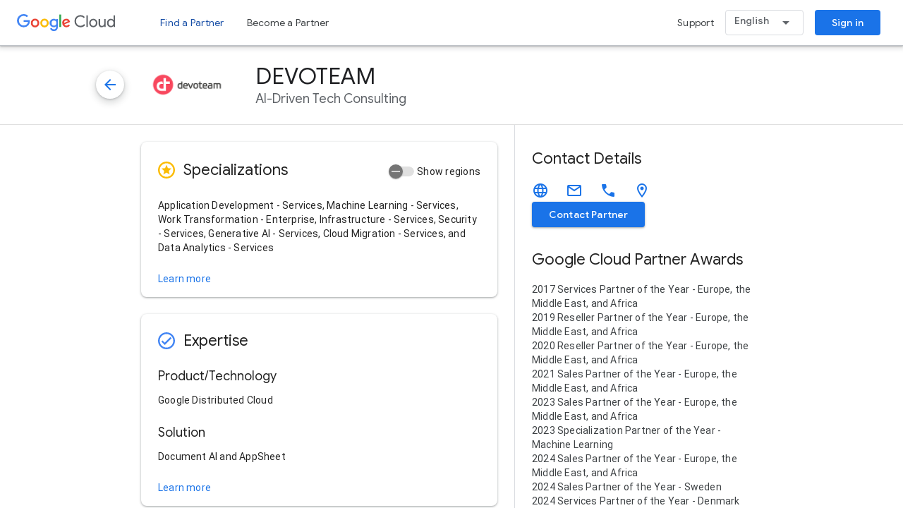

--- FILE ---
content_type: text/html; charset=utf-8
request_url: https://cloud.google.com/find-a-partner/partner/devoteam
body_size: 2174
content:
<!DOCTYPE html><html lang="en"><head><script nonce="mjAb2wBEY3qszx4jPKsdqA">window['ppConfig'] = {productName: '6a16ed7246544e7fb90b375e28dd3f38', deleteIsEnforced:  true , sealIsEnforced:  true , heartbeatRate:  0.5 , periodicReportingRateMillis:  60000.0 , disableAllReporting:  false };(function(){'use strict';function k(a){var b=0;return function(){return b<a.length?{done:!1,value:a[b++]}:{done:!0}}}function l(a){var b=typeof Symbol!="undefined"&&Symbol.iterator&&a[Symbol.iterator];if(b)return b.call(a);if(typeof a.length=="number")return{next:k(a)};throw Error(String(a)+" is not an iterable or ArrayLike");}var m=typeof Object.defineProperties=="function"?Object.defineProperty:function(a,b,c){if(a==Array.prototype||a==Object.prototype)return a;a[b]=c.value;return a};
function n(a){a=["object"==typeof globalThis&&globalThis,a,"object"==typeof window&&window,"object"==typeof self&&self,"object"==typeof global&&global];for(var b=0;b<a.length;++b){var c=a[b];if(c&&c.Math==Math)return c}throw Error("Cannot find global object");}var p=n(this);function q(a,b){if(b)a:{var c=p;a=a.split(".");for(var d=0;d<a.length-1;d++){var e=a[d];if(!(e in c))break a;c=c[e]}a=a[a.length-1];d=c[a];b=b(d);b!=d&&b!=null&&m(c,a,{configurable:!0,writable:!0,value:b})}}
q("Object.is",function(a){return a?a:function(b,c){return b===c?b!==0||1/b===1/c:b!==b&&c!==c}});q("Array.prototype.includes",function(a){return a?a:function(b,c){var d=this;d instanceof String&&(d=String(d));var e=d.length;c=c||0;for(c<0&&(c=Math.max(c+e,0));c<e;c++){var f=d[c];if(f===b||Object.is(f,b))return!0}return!1}});
q("String.prototype.includes",function(a){return a?a:function(b,c){if(this==null)throw new TypeError("The 'this' value for String.prototype.includes must not be null or undefined");if(b instanceof RegExp)throw new TypeError("First argument to String.prototype.includes must not be a regular expression");return this.indexOf(b,c||0)!==-1}});function r(a,b,c){a("https://csp.withgoogle.com/csp/proto/"+encodeURIComponent(b),JSON.stringify(c))}function t(){var a;if((a=window.ppConfig)==null?0:a.disableAllReporting)return function(){};var b,c,d,e;return(e=(b=window)==null?void 0:(c=b.navigator)==null?void 0:(d=c.sendBeacon)==null?void 0:d.bind(navigator))!=null?e:u}function u(a,b){var c=new XMLHttpRequest;c.open("POST",a);c.send(b)}
function v(){var a=(w=Object.prototype)==null?void 0:w.__lookupGetter__("__proto__"),b=x,c=y;return function(){var d=a.call(this),e,f,g,h;r(c,b,{type:"ACCESS_GET",origin:(f=window.location.origin)!=null?f:"unknown",report:{className:(g=d==null?void 0:(e=d.constructor)==null?void 0:e.name)!=null?g:"unknown",stackTrace:(h=Error().stack)!=null?h:"unknown"}});return d}}
function z(){var a=(A=Object.prototype)==null?void 0:A.__lookupSetter__("__proto__"),b=x,c=y;return function(d){d=a.call(this,d);var e,f,g,h;r(c,b,{type:"ACCESS_SET",origin:(f=window.location.origin)!=null?f:"unknown",report:{className:(g=d==null?void 0:(e=d.constructor)==null?void 0:e.name)!=null?g:"unknown",stackTrace:(h=Error().stack)!=null?h:"unknown"}});return d}}function B(a,b){C(a.productName,b);setInterval(function(){C(a.productName,b)},a.periodicReportingRateMillis)}
var D="constructor __defineGetter__ __defineSetter__ hasOwnProperty __lookupGetter__ __lookupSetter__ isPrototypeOf propertyIsEnumerable toString valueOf __proto__ toLocaleString x_ngfn_x".split(" "),E=D.concat,F=navigator.userAgent.match(/Firefox\/([0-9]+)\./),G=(!F||F.length<2?0:Number(F[1])<75)?["toSource"]:[],H;if(G instanceof Array)H=G;else{for(var I=l(G),J,K=[];!(J=I.next()).done;)K.push(J.value);H=K}var L=E.call(D,H),M=[];
function C(a,b){for(var c=[],d=l(Object.getOwnPropertyNames(Object.prototype)),e=d.next();!e.done;e=d.next())e=e.value,L.includes(e)||M.includes(e)||c.push(e);e=Object.prototype;d=[];for(var f=0;f<c.length;f++){var g=c[f];d[f]={name:g,descriptor:Object.getOwnPropertyDescriptor(Object.prototype,g),type:typeof e[g]}}if(d.length!==0){c=l(d);for(e=c.next();!e.done;e=c.next())M.push(e.value.name);var h;r(b,a,{type:"SEAL",origin:(h=window.location.origin)!=null?h:"unknown",report:{blockers:d}})}};var N=Math.random(),O=t(),P=window.ppConfig;P&&(P.disableAllReporting||P.deleteIsEnforced&&P.sealIsEnforced||N<P.heartbeatRate&&r(O,P.productName,{origin:window.location.origin,type:"HEARTBEAT"}));var y=t(),Q=window.ppConfig;if(Q)if(Q.deleteIsEnforced)delete Object.prototype.__proto__;else if(!Q.disableAllReporting){var x=Q.productName;try{var w,A;Object.defineProperty(Object.prototype,"__proto__",{enumerable:!1,get:v(),set:z()})}catch(a){}}
(function(){var a=t(),b=window.ppConfig;b&&(b.sealIsEnforced?Object.seal(Object.prototype):b.disableAllReporting||(document.readyState!=="loading"?B(b,a):document.addEventListener("DOMContentLoaded",function(){B(b,a)})))})();}).call(this);
</script><base href="/find-a-partner"><meta http-equiv="content-type" content="text/html; charset=UTF-8"><meta name="viewport" content="width=device-width, initial-scale=1"><link rel="icon" type="image/x-icon" href="//www.gstatic.com/alkali/9b42980309dd30f41a6a8f4b59c60c2688b7bf16.ico"><link rel="stylesheet" href="//fonts.googleapis.com/css?family=Material+Icons|Material+Symbols+Outlined|Material+Icons+Extended|Google+Sans_old:400,500,700|Google+Sans+Display|Roboto_old:300,400,500,700,400italic|Product+Sans:400|Google+Material+Icons" nonce="qOvGMkVZD8z79BHCfOCzHA"><link rel="stylesheet" href="//www.gstatic.com/alkali/0f32b03557ae7c690678f8bf7261adb22c67d995.css" nonce="qOvGMkVZD8z79BHCfOCzHA"><script type="text/javascript" nonce="mjAb2wBEY3qszx4jPKsdqA">var alkaliInitData = {"language":"en","country":"United States","applicationId":"unifiedpartnerdirectory","resources":{"specializations":"//www.gstatic.com/alkali/08af79746e29689f1722c016d1e37033d0ddb094.svg","solutions":"//www.gstatic.com/alkali/a773c26f4413315417c128b32729539427fee2ba.svg","expertise":"//www.gstatic.com/alkali/97b029710daef4966b32c72230287523599575a4.svg","premier_partner_programs":"//www.gstatic.com/alkali/b02b0bf5412381a59a59aa8c5be4fa07ef587952.svg"},"trustedResources":{"specializations":{"privateDoNotAccessOrElseTrustedResourceUrlWrappedValue":"//www.gstatic.com/alkali/08af79746e29689f1722c016d1e37033d0ddb094.svg"},"solutions":{"privateDoNotAccessOrElseTrustedResourceUrlWrappedValue":"//www.gstatic.com/alkali/a773c26f4413315417c128b32729539427fee2ba.svg"},"expertise":{"privateDoNotAccessOrElseTrustedResourceUrlWrappedValue":"//www.gstatic.com/alkali/97b029710daef4966b32c72230287523599575a4.svg"},"premier_partner_programs":{"privateDoNotAccessOrElseTrustedResourceUrlWrappedValue":"//www.gstatic.com/alkali/b02b0bf5412381a59a59aa8c5be4fa07ef587952.svg"}},"authData":{"appsNamespace":"alkali_v2","entitiesNamespace":"alkali_v2"},"envOverride":"PROD","environmentName":"PRODUCTION"};</script><link rel="preload" as="script" href="https://apis.google.com/js/api.js" nonce="mjAb2wBEY3qszx4jPKsdqA"><script src="//www.google-analytics.com/analytics.js?aip=1" nonce="mjAb2wBEY3qszx4jPKsdqA"></script></head><body><app-root></app-root><script src="//www.gstatic.com/alkali/6c61846cf13ccb2ede3ee68be7a60de6cf33a136.js" nonce="mjAb2wBEY3qszx4jPKsdqA"></script></body></html>

--- FILE ---
content_type: text/plain
request_url: https://www.google-analytics.com/j/collect?v=1&_v=j102&a=2037277383&t=pageview&_s=1&dl=https%3A%2F%2Fcloud.google.com%2Ffind-a-partner%2Fpartner%2Fdevoteam&dr=&dp=%2Fpartner%2Fdevoteam&ul=en-us%40posix&dt=Partner%20profile%20-%20Partner%20Directory%20%7C%20Google%20Cloud&sr=1280x720&vp=1280x720&_u=aEDAAAABEAAAACAB~&jid=1891522541&gjid=1339344091&cid=1267459008.1769144103&tid=UA-200300541-1&_gid=1364933051.1769144103&_r=1&_slc=1&cd1=ANGULAR&cd2=unifiedpartnerdirectory&cd3=PRODUCTION&cd5=unknown&cd8=supported&cd6=%2Ffind-a-partner&cd7=UNKNOWN&z=2081709197
body_size: -829
content:
2,cG-R9DH5FP3C6

--- FILE ---
content_type: image/svg+xml
request_url: https://gstatic.com/pul/sustainability_leaf.svg
body_size: -571
content:
<svg width="24" height="24" xmlns="http://www.w3.org/2000/svg">]<g fill="none" fill-rule="evenodd"><path d="M2.177 1.042S.68 10.843 7.171 17.459c6.492 6.616 14.857 5.514 14.857 5.514L2.178 1.042z" fill="#18733B" fill-rule="nonzero"/><path d="M16.926 6.517C10.416-.093 2.028 1.13 2.028 1.13l19.906 21.91c-.126-.122 1.502-9.914-5.008-16.524z" fill="#84C454" fill-rule="nonzero"/><path d="M0 0h24v24H0z"/></g></svg>


--- FILE ---
content_type: image/svg+xml
request_url: https://www.gstatic.com/alkali/08af79746e29689f1722c016d1e37033d0ddb094.svg
body_size: -306
content:
<svg width="24" height="24" viewBox="0 0 24 24" fill="none" xmlns="http://www.w3.org/2000/svg">
<path d="M11.988 0C5.364 0 0 5.376 0 12C0 18.624 5.364 24 11.988 24C18.624 24 24 18.624 24 12C24 5.376 18.624 0 11.988 0ZM11.988 21.6C6.696 21.6 2.4 17.292 2.4 12C2.4 6.708 6.696 2.4 11.988 2.4C17.292 2.4 21.6 6.708 21.6 12C21.6 17.292 17.292 21.6 11.988 21.6ZM14.016 9.324L12 4.56L9.984 9.336L4.8 9.78L8.724 13.176L7.548 18.24L12 15.552L16.452 18.24L15.276 13.164L19.2 9.768L14.016 9.324Z" fill="#FBBC04"/>
</svg>

